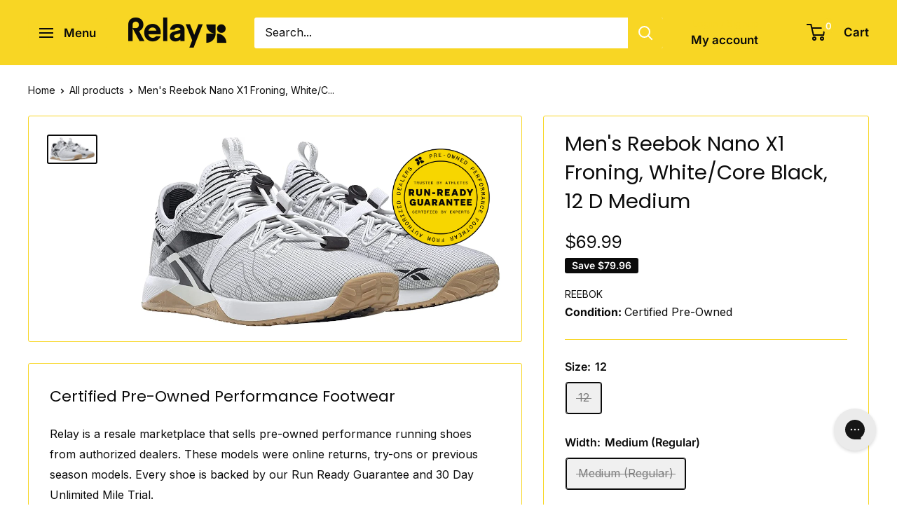

--- FILE ---
content_type: text/javascript; charset=utf-8
request_url: https://relaygoods.com/products/reebok-mens-nano-x1-froning-running-shoes-white-core-black-12-d-us.js
body_size: 1547
content:
{"id":6800156360809,"title":"Men's Reebok Nano X1 Froning, White\/Core Black, 12 D Medium","handle":"reebok-mens-nano-x1-froning-running-shoes-white-core-black-12-d-us","description":"\u003cp\u003e\u003cstrong\u003eTrusted by Athletes, Certified by Experts\u003c\/strong\u003e\u003c\/p\u003e \u003cp\u003e\u003cspan\u003eRelay is a resale marketplace that sells pre-owned performance running shoes from authorized dealers. These models were online returns, try-ons or previous season models. Every shoe is backed by our\u003c\/span\u003e\u003ca href=\"https:\/\/relayrun.co\/policies\/refund-policy\"\u003e\u003cspan\u003e \u003c\/span\u003e\u003cspan\u003eRun Ready Guarantee\u003c\/span\u003e\u003c\/a\u003e\u003cspan\u003e and\u003c\/span\u003e\u003ca href=\"https:\/\/relayrun.co\/policies\/refund-policy\"\u003e\u003cspan\u003e \u003c\/span\u003e\u003cspan\u003e30 Day Unlimited Mile Trial\u003c\/span\u003e\u003c\/a\u003e\u003cspan\u003e.\u003c\/span\u003e\u003c\/p\u003e \u003cp\u003e\u003cstrong\u003eWhy Relay Goods?\u003c\/strong\u003e\u003c\/p\u003e \u003cblockquote\u003e \u003cul\u003e \u003cli aria-level=\"1\" dir=\"ltr\"\u003e\u003cspan\u003eExpert certified zero-milage shoes, returned simply because of fit.\u003c\/span\u003e\u003c\/li\u003e \u003cli aria-level=\"1\" dir=\"ltr\"\u003e\u003cspan\u003eIndustry leading authentication and quality assurance processes.\u003c\/span\u003e\u003c\/li\u003e \u003cli aria-level=\"1\" dir=\"ltr\"\u003e\u003cspan\u003eSourced from Authorized Dealers to guarantee quality and authenticity.\u003c\/span\u003e\u003c\/li\u003e \u003cli aria-level=\"1\" dir=\"ltr\"\u003e\u003cspan\u003eRisk-free 30 day, unlimited mile trial. \u003c\/span\u003e\u003c\/li\u003e \u003cli aria-level=\"1\" dir=\"ltr\"\u003e\u003cspan\u003eSave big on pre-owned footwear not available anywhere else.\u003c\/span\u003e\u003c\/li\u003e \u003c\/ul\u003e \u003c\/blockquote\u003e \u003cp\u003e\u003cspan\u003eJoin over 100,000 athletes who discovered incredible savings on high-performance footwear sourced from online returns and surplus inventory from your favorite brands.\u003c\/span\u003e\u003c\/p\u003e \u003cp dir=\"ltr\"\u003e \u003c\/p\u003e","published_at":"2022-02-04T23:36:56-05:00","created_at":"2022-02-04T23:36:57-05:00","vendor":"Reebok","type":"Mens","tags":["Brand_Reebok","Model_Reebok Nano X1 Froning!","reebok","Size_12","TryNowAutomated"],"price":6999,"price_min":6999,"price_max":6999,"available":false,"price_varies":false,"compare_at_price":14995,"compare_at_price_min":14995,"compare_at_price_max":14995,"compare_at_price_varies":false,"variants":[{"id":40674010988649,"title":"12 \/ Medium (Regular) \/ Reebok Nano","option1":"12","option2":"Medium (Regular)","option3":"Reebok Nano","sku":"RR_194830935202","requires_shipping":true,"taxable":true,"featured_image":null,"available":false,"name":"Men's Reebok Nano X1 Froning, White\/Core Black, 12 D Medium - 12 \/ Medium (Regular) \/ Reebok Nano","public_title":"12 \/ Medium (Regular) \/ Reebok Nano","options":["12","Medium (Regular)","Reebok Nano"],"price":6999,"weight":907,"compare_at_price":14995,"inventory_management":"shopify","barcode":"194830935202","quantity_rule":{"min":1,"max":null,"increment":1},"quantity_price_breaks":[],"requires_selling_plan":false,"selling_plan_allocations":[{"price_adjustments":[],"price":6999,"compare_at_price":14995,"per_delivery_price":6999,"selling_plan_id":692341965168,"selling_plan_group_id":"9402f4355599fa10a1d1c9da30afbe7549aa9534"}]}],"images":["\/\/cdn.shopify.com\/s\/files\/1\/0550\/7055\/6265\/products\/71QG438eQrL._AC_UY535_a35ba4aa-3055-4a89-9d76-90859ab4c02e.jpg?v=1644035817"],"featured_image":"\/\/cdn.shopify.com\/s\/files\/1\/0550\/7055\/6265\/products\/71QG438eQrL._AC_UY535_a35ba4aa-3055-4a89-9d76-90859ab4c02e.jpg?v=1644035817","options":[{"name":"Size","position":1,"values":["12"]},{"name":"Width","position":2,"values":["Medium (Regular)"]},{"name":"Model","position":3,"values":["Reebok Nano"]}],"url":"\/products\/reebok-mens-nano-x1-froning-running-shoes-white-core-black-12-d-us","media":[{"alt":null,"id":21792514637929,"position":1,"preview_image":{"aspect_ratio":1.895,"height":535,"width":1014,"src":"https:\/\/cdn.shopify.com\/s\/files\/1\/0550\/7055\/6265\/products\/71QG438eQrL._AC_UY535_a35ba4aa-3055-4a89-9d76-90859ab4c02e.jpg?v=1644035817"},"aspect_ratio":1.895,"height":535,"media_type":"image","src":"https:\/\/cdn.shopify.com\/s\/files\/1\/0550\/7055\/6265\/products\/71QG438eQrL._AC_UY535_a35ba4aa-3055-4a89-9d76-90859ab4c02e.jpg?v=1644035817","width":1014}],"requires_selling_plan":false,"selling_plan_groups":[{"id":"9402f4355599fa10a1d1c9da30afbe7549aa9534","name":"TryNow","options":[{"name":"Try Before You Buy for","position":1,"values":["7 days"]}],"selling_plans":[{"id":692341965168,"name":"Try Before You Buy for 7 days","description":null,"options":[{"name":"Try Before You Buy for","position":1,"value":"7 days"}],"recurring_deliveries":false,"price_adjustments":[]}],"app_id":null}]}